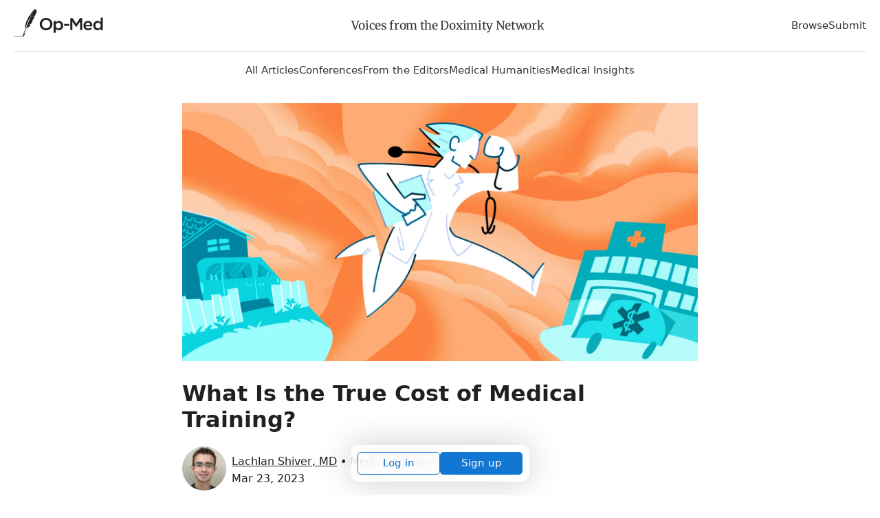

--- FILE ---
content_type: image/svg+xml
request_url: https://assets.doxcdn.com/image/upload/logos/opmed/logo-opmed.svg
body_size: 3352
content:
<?xml version="1.0" encoding="UTF-8" standalone="no"?>
<!DOCTYPE svg PUBLIC "-//W3C//DTD SVG 1.1//EN" "http://www.w3.org/Graphics/SVG/1.1/DTD/svg11.dtd">
<svg width="100%" height="100%" viewBox="0 0 1496 540" version="1.1" xmlns="http://www.w3.org/2000/svg" xmlns:xlink="http://www.w3.org/1999/xlink" xml:space="preserve" xmlns:serif="http://www.serif.com/" style="fill-rule:evenodd;clip-rule:evenodd;stroke-linejoin:round;stroke-miterlimit:2;">
    <g transform="matrix(1.40078,0,0,1.40078,-227.362,-114.353)">
        <path d="M549,216C504.44,216 472.94,250.2 472.94,291L472.94,291.41C472.94,332.24 504.03,366.02 548.59,366.02C593.15,366.02 624.65,331.82 624.65,291.02L624.65,290.6C624.6,249.82 593.51,216 549,216ZM597.91,291.44C597.91,319.63 577.81,342.63 549,342.63C520.19,342.63 499.67,319.21 499.67,291.03L499.67,290.61C499.67,262.43 519.78,239.42 548.59,239.42C577.4,239.42 597.91,262.84 597.91,291.03L597.91,291.44ZM701.6,251.9C683.98,251.9 672.6,261.02 664.5,272.41L664.5,259.16C664.5,256.417 662.243,254.16 659.5,254.16L644.4,254.16C641.657,254.16 639.4,256.417 639.4,259.16L639.4,391.78C639.4,394.523 641.657,396.78 644.4,396.78L659.5,396.78C662.243,396.78 664.5,394.523 664.5,391.78L664.5,346.61C672.17,356.76 683.56,365.88 701.6,365.88C727.71,365.88 752.6,345.36 752.6,309.1L752.6,308.68C752.58,272.41 727.5,251.9 701.6,251.9ZM727.09,309.1C727.09,330.65 712.99,344.1 695.79,344.1C678.79,344.1 663.88,330.22 663.88,309.1L663.88,308.68C663.88,287.75 678.8,273.68 695.79,273.68C712.78,273.68 727.09,287.56 727.09,308.68L727.09,309.1Z" style="fill:rgb(35,31,32);fill-rule:nonzero;"/>
    </g>
    <g transform="matrix(1.40078,0,0,1.40078,-227.362,-114.353)">
        <path d="M825.4,291.769C825.4,289.551 823.599,287.75 821.381,287.75L768.069,287.75C765.851,287.75 764.05,289.551 764.05,291.769L764.05,308.391C764.05,310.609 765.851,312.41 768.069,312.41L821.381,312.41C823.599,312.41 825.4,310.609 825.4,308.391L825.4,291.769Z" style="fill:rgb(35,31,32);"/>
    </g>
    <g transform="matrix(1.40078,0,0,1.40078,-227.362,-114.353)">
        <path d="M974.86,218.53L956.36,218.53C954.446,218.527 952.659,219.506 951.63,221.12L909.15,287.12L866.67,221.12C865.635,219.507 863.846,218.53 861.93,218.53L843.48,218.53C840.391,218.53 837.85,221.071 837.85,224.16L837.85,358C837.85,361.089 840.391,363.63 843.48,363.63L857.3,363.63C860.389,363.63 862.93,361.089 862.93,358L862.93,260L908.32,328L909.15,328L955,259.57L955,358C955,361.089 957.541,363.63 960.63,363.63L974.86,363.63C977.949,363.63 980.49,361.089 980.49,358L980.49,224.16C980.49,221.071 977.949,218.53 974.86,218.53ZM1048,251.9C1018.64,252.29 995.41,277.06 995.41,306.42L995.41,309.3C995.41,343.09 1019.86,366.09 1051.57,366.09C1069.24,366.09 1082.42,359.85 1092.39,349.9C1093.41,348.855 1093.98,347.454 1093.98,345.996C1093.98,344.381 1093.28,342.843 1092.06,341.78L1085.4,335.87C1083.3,334.022 1080.12,334.001 1077.99,335.82C1070.44,342.19 1062.52,345.57 1051.99,345.57C1035.82,345.57 1023.18,335.62 1020.48,317.8L1095.64,317.8C1098.67,317.791 1101.18,315.349 1101.28,312.32L1101.28,310.76C1101.28,279 1083.37,251.44 1048,251.9ZM1020.28,301.22C1022.56,284.22 1033.28,272.41 1048.67,272.41C1065.25,272.41 1074.78,285.06 1076.44,301.22L1020.28,301.22ZM1221,212.31L1205.9,212.31C1203.16,212.31 1200.9,214.567 1200.9,217.31L1200.9,271.18C1193.03,261.03 1181.63,251.91 1163.6,251.91C1137.48,251.91 1112.82,272.42 1112.82,308.69L1112.82,309.11C1112.82,345.37 1137.9,365.89 1163.6,365.89C1181.42,365.89 1192.82,356.77 1200.9,345.37L1200.9,358.63C1200.9,361.373 1203.16,363.63 1205.9,363.63L1221,363.63C1223.74,363.63 1226,361.373 1226,358.63L1226,217.3C1226,214.561 1223.74,212.31 1221,212.31ZM1201.33,309.1C1201.33,330.03 1186.41,344.1 1169.62,344.1C1152.62,344.1 1138.12,330.22 1138.12,309.1L1138.12,308.68C1138.12,286.92 1152.42,273.68 1169.62,273.68C1186.41,273.68 1201.33,287.56 1201.33,308.68L1201.33,309.1ZM413,111.42C408.08,114.14 401.47,120.07 391.74,131.2C391.516,134.127 391.142,137.041 390.62,139.93C388.99,138.43 388.67,137.5 388.16,135.31C388.02,134.7 382.16,142.55 380.16,144.98C377.06,148.85 378.11,147.98 374.37,153.33C367.2,163.59 360.18,186.81 360.21,192.92C360.21,197.32 357.01,186.5 358.14,182.06C360.98,170.91 362.21,166.32 362.14,166.47L359.22,171.68C356.52,175.83 347.68,190.91 345.04,195.24C342.4,199.57 339.74,204.06 337.19,208.57C335.02,212.38 333.03,215.43 330.91,224.95C328.79,234.47 326.68,248.56 326.28,249.34C323.75,254.22 326.59,231.15 322.28,225.02C324.5,231.67 318.39,246.6 316.59,251.24C315.41,254.3 314.333,257.25 313.36,260.09C312.547,262.51 311.78,264.927 311.06,267.34C309.51,272.46 306.78,283.79 306.66,284.34C306.61,284.58 310.73,288.25 310.53,292.16C310.53,292.89 304.98,285.99 304.98,285.99C302.52,290.89 302.98,295.27 302.3,297.51C301.363,300.467 300.834,303.539 300.73,306.64C300.73,309.91 304.06,315.58 304.28,317.93C300.52,318.66 294.12,309.52 288.15,307.52C294.39,312.78 300.84,327.9 300.88,334.45C300.92,341 295.45,357.67 290.97,370.88C295.85,371.39 300.68,371.47 301.08,371.21C301.66,370.83 311.81,344.12 314.39,337.67C317.702,341.152 320.713,344.909 323.39,348.9C323.66,340.72 317.57,336.22 313.73,332.96C330.73,333.58 345.36,329.52 352.87,317.96C353.55,316.912 354.165,315.824 354.71,314.7C350.77,317.39 350.21,316.88 343.54,318.08C355.34,313.08 356.7,310.42 361.9,302.58C363.13,300.73 364.33,298.7 365.55,296.45C355.26,306.35 330.28,307.11 330.1,307.08C341.41,305.71 356.41,297.79 366.1,288.08C370.8,283.282 374.903,277.933 378.32,272.15C378.8,271.36 379.32,270.55 379.74,269.73C381.28,267.02 382.74,264.16 384.21,261.12C384.87,259.72 385.53,258.29 386.21,256.82C387.954,253.116 389.48,249.313 390.78,245.43C388.19,246.71 385.07,250.22 378.94,251.17C372.81,252.12 370.37,251.49 370.38,251.49C380.91,247.68 395.38,240.68 401.99,224.24C398.106,226.71 393.817,228.477 389.32,229.46C388.59,229.62 387.83,229.74 387.08,229.84L386.51,229.92C389.835,228.66 392.995,227.001 395.92,224.98C396.49,224.58 397.05,224.16 397.58,223.73C398.4,223.07 400.21,221.46 404.22,216.42C408.23,211.38 411.08,202.19 411.22,201.85C411.58,200.85 411.89,199.85 412.12,199.08C412.398,198.14 412.625,197.185 412.8,196.22C412.405,196.502 411.994,196.763 411.57,197C407.466,199.028 403.086,200.44 398.57,201.19L398.37,201.19L397.04,201.39C397.115,201.356 397.192,201.326 397.27,201.3L380,202.6C393.75,198.99 410.24,193.49 413.4,189.39C414.4,188.05 415.4,186.65 416.4,185.21C419.4,180.77 422.4,175.89 425.05,171.04L430.8,159.88L414.44,164.38L432.32,155.29L434.96,147.1C438.3,129.23 431.9,118.73 431.9,118.73C431.9,118.73 423.13,105.79 413,111.42ZM356.43,176.67L353.63,181.67C353.53,181.81 355,179.24 356.42,176.67L356.43,176.67ZM418.35,126.21C416.27,128.36 409.35,136.14 399.85,149.82L398.92,151.2C396.3,154.97 385.92,171.45 382.92,176.5C380.36,180.86 360.98,217.14 359.84,219.44L358.12,222.94C356.39,226.48 348.44,243.35 346.18,248.35C344.02,253.123 341.837,258.057 339.63,263.15C337.517,267.99 335.387,272.99 333.24,278.15C331.33,282.75 329.39,287.46 327.44,292.32C327.34,292.55 327.25,292.79 327.16,293.02C325.22,297.84 323.267,302.79 321.3,307.87L321.17,308.21C320.87,308.95 317.24,318.41 315.7,322.53C315.7,322.59 315.7,322.64 315.63,322.71L314.98,324.45C314.07,326.89 313.26,329.12 311.67,333.45C311.649,333.572 311.619,333.693 311.58,333.81C311.41,334.3 311.22,334.81 311.02,335.36C308.44,341.18 302.6,361.07 301.08,364.36C299.56,367.65 296.78,368.23 296.55,366.78C296.32,365.33 303.02,345.23 304.87,336.59C306.72,327.95 310.81,315.22 318.31,294C325.66,273.23 336.83,251.06 346.96,231.38C357.09,211.7 370.46,193.83 372.96,189.38C375.627,184.633 378.367,179.997 381.18,175.47C384.06,170.77 396.29,152.57 399.26,148.59C405.077,140.674 411.45,133.182 418.33,126.17C418.82,125.66 419.08,125.41 419.08,125.41L418.35,126.21ZM297.74,374.54C293.65,374.76 289.34,375.2 289.34,375.2L277.21,410.76L267.91,439.64C267.187,439.279 266.388,439.094 265.58,439.1L169.69,439.1C167.59,439.1 165.88,440.21 165.88,441.57C165.88,442.93 167.59,444.03 169.69,444.03L265.58,444.03C265.947,444.014 266.311,443.967 266.67,443.89C267.08,443.8 269.02,443.12 269.79,442.89C271.71,442.24 274.2,441.36 276.48,440.44C278.384,439.741 280.21,438.846 281.93,437.77C287.54,433.67 295.93,422.47 295.5,400.32C295.29,388.25 300.19,378.26 300.84,377.63C301.49,377 301.83,374.31 297.74,374.54ZM272,439.85L272.16,439.85L272,439.85ZM292.2,418.85C290.814,424.318 288.127,429.372 284.37,433.58C280.37,438.32 273.62,439.58 272.26,439.84C273.9,439.4 280.56,435.37 284.34,430.33C287.727,426.106 290.162,421.201 291.48,415.95C293.27,409.95 293.54,403.47 294.14,403.51C294.74,403.55 294.37,411.65 292.24,418.82L292.2,418.85ZM290.88,395.08C288.54,402.62 285.07,411.78 283.27,411.66C281.08,411.53 283.94,402.71 287.41,391.34C290.88,379.97 290.34,380.99 293.68,380.82C297.5,380.59 294,385.23 290.92,395.05L290.88,395.08Z" style="fill:rgb(35,31,32);fill-rule:nonzero;"/>
    </g>
</svg>
